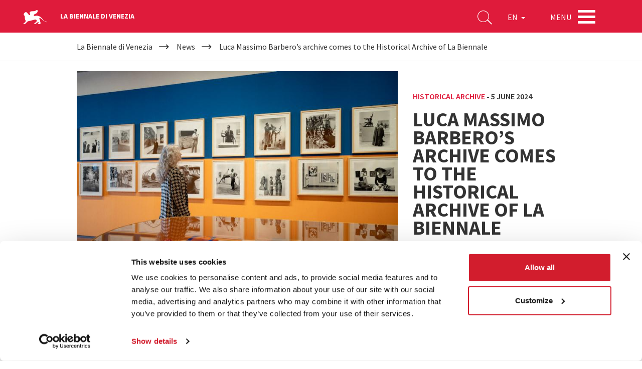

--- FILE ---
content_type: text/html; charset=utf-8
request_url: https://www.labiennale.org/en/news/luca-massimo-barbero%E2%80%99s-archive-comes-historical-archive-la-biennale
body_size: 14864
content:
<!DOCTYPE html>
<html lang="en" dir="ltr"
  xmlns:og="http://ogp.me/ns#"
  xmlns:article="http://ogp.me/ns/article#"
  xmlns:book="http://ogp.me/ns/book#"
  xmlns:profile="http://ogp.me/ns/profile#"
  xmlns:video="http://ogp.me/ns/video#"
  xmlns:product="http://ogp.me/ns/product#">
<head>
    <link rel="profile" href="http://www.w3.org/1999/xhtml/vocab" />
    <meta charset="utf-8">
    <meta name="viewport" content="width=device-width, initial-scale=1.0">
  <script type="text/javascript"  id="Cookiebot" src="https://consent.cookiebot.com/uc.js" data-cbid="74679177-89ae-4133-b283-6728c4a7e16f" async="async"></script>
<meta http-equiv="Content-Type" content="text/html; charset=utf-8" />
<meta http-equiv="x-dns-prefetch-control" content="on" />
<link rel="dns-prefetch" href="//static.labiennale.org" />
<!--[if IE 9]>
<link rel="prefetch" href="//static.labiennale.org" />
<![endif]-->
<link rel="icon" href="https://static.labiennale.org/favicon-16x16.png" sizes="16x16" />
<link type="application/rss+xml" title="La Biennale di Venezia News" href="/en/rss.xml" />
<link rel="icon" href="https://static.labiennale.org/favicon-32x32.png" sizes="32x32" />
<link rel="icon" href="https://static.labiennale.org/favicon-256x256.png" sizes="256x256" />
<link rel="shortcut icon" href="https://static.labiennale.org/favicon.ico" />
<link rel="apple-touch-icon" href="https://static.labiennale.org/apple-touch-icon.png" sizes="180x180" />
<link rel="apple-touch-icon-precomposed" href="https://static.labiennale.org/apple-touch-icon-precomposed.png" sizes="180x180" />
<link rel="mask-icon" href="https://static.labiennale.org/safari-pinned-tab.svg" color="#df1b3b" />
<meta rel="manifest" href="https://static.labiennale.org/manifest.json" />
<meta name="description" content="An exhibition titled Luca Massimo Barbero. Un Diavolo Amico will be open until Sunday 30 June 2024 at Ca’ Giustinian." />
<meta name="generator" content="Drupal 7 (http://drupal.org)" />
<link rel="canonical" href="https://www.labiennale.org/en/news/luca-massimo-barbero%E2%80%99s-archive-comes-historical-archive-la-biennale" />
<link rel="shortlink" href="https://www.labiennale.org/en/node/14410" />
<meta property="og:site_name" content="La Biennale di Venezia" />
<meta property="og:type" content="article" />
<meta property="og:title" content="HISTORICAL ARCHIVE | Luca Massimo Barbero’s archive comes to the Historical Archive of La Biennale" />
<meta property="og:url" content="https://www.labiennale.org/en/news/luca-massimo-barbero%E2%80%99s-archive-comes-historical-archive-la-biennale" />
<meta property="og:description" content="An exhibition titled Luca Massimo Barbero. Un Diavolo Amico will be open until Sunday 30 June 2024 at Ca’ Giustinian." />
<meta property="og:updated_time" content="2024-06-06T11:23:50+02:00" />
<meta property="og:image" content="https://static.labiennale.org/files/styles/seo_thumbnail/public/asac/2024/750x500/img_0151.jpeg?itok=qDP5whAN" />
<meta property="og:image:width" content="600" />
<meta property="og:image:height" content="400" />
<meta name="twitter:card" content="summary_large_image" />
<meta name="twitter:url" content="https://www.labiennale.org/en/news/luca-massimo-barbero%E2%80%99s-archive-comes-historical-archive-la-biennale" />
<meta name="twitter:title" content="Luca Massimo Barbero’s archive comes to the Historical Archive of La Biennale" />
<meta property="article:published_time" content="2023-10-31T14:16:55+01:00" />
<meta property="article:modified_time" content="2024-06-06T11:23:50+02:00" />
<meta name="facebook-domain-verification" content="y2dsxtqa0oi3y9vux5e4lp6s8l3ue9" />

<!-- Facebook Pixel Code -->
<script type="text/plain" data-cookieconsent="marketing">
!function(f,b,e,v,n,t,s){if(f.fbq)return;n=f.fbq=function(){n.callMethod?
n.callMethod.apply(n,arguments):n.queue.push(arguments)};if(!f._fbq)f._fbq=n;
n.push=n;n.loaded=!0;n.version='2.0';n.queue=[];t=b.createElement(e);t.async=!0;
t.src=v;s=b.getElementsByTagName(e)[0];s.parentNode.insertBefore(t,s)}(window,
document,'script','https://connect.facebook.net/en_US/fbevents.js');
</script>
<!-- End Facebook Pixel Code -->
<script type="text/plain" data-cookieconsent="marketing">
  fbq('init', '308669026865564', [], {
    "agent": "pldrupal-7-7.59"
});
</script><script type="text/plain" data-cookieconsent="marketing">
  fbq('track', 'PageView', []);
</script>
<!-- Facebook Pixel Code -->
<noscript>
<img height="1" width="1" style="display:none" alt="fbpx"
src="https://www.facebook.com/tr?id=308669026865564&ev=PageView&noscript=1" />
</noscript>
<!-- End Facebook Pixel Code -->
    <title>HISTORICAL ARCHIVE | Luca Massimo Barbero’s archive comes to the Historical Archive of La Biennale</title>
  <link type="text/css" rel="stylesheet" href="https://static.labiennale.org/files/cdn/css/https/css_mU390qF2xEBdFPA10q5U7A8e3oAS8N_GK-DPpsKx15I.css" media="all" />
<link type="text/css" rel="stylesheet" href="https://static.labiennale.org/files/cdn/css/https/css_6BRRJwRrLE13LfPurUqmMuDHDPy-qn24ZHBkWSc7Zms.css" media="all" />
<link type="text/css" rel="stylesheet" href="https://static.labiennale.org/files/cdn/css/https/css_ovR8OZQVB8oDgE8kG7nTWQjNvr1OHrUAYiz0TmpxY9U.css" media="all" />
<link type="text/css" rel="stylesheet" href="https://static.labiennale.org/files/cdn/css/https/css_ifrEj88RX6M4NV9D099zcV7yl8RnQqCfDZSPo--qxj0.css" media="all" />
    <!-- HTML5 element support for IE6-8 -->
    <!--[if lt IE 9]>
    <script src="https://cdn.jsdelivr.net/html5shiv/3.7.3/html5shiv-printshiv.min.js"></script>
    <![endif]-->
  <script type="text/plain" data-cookieconsent="statistics">(function(w,d,s,l,i){

  w[l]=w[l]||[];
  w[l].push({'gtm.start':new Date().getTime(),event:'gtm.js'});
  var f=d.getElementsByTagName(s)[0];
  var j=d.createElement(s);
  var dl=l!='dataLayer'?'&l='+l:'';
  j.src='https://www.googletagmanager.com/gtm.js?id='+i+dl+'';
  j.async=true;
  f.parentNode.insertBefore(j,f);

})(window,document,'script','dataLayer','GTM-K53Z8CJ');</script>
<script src="https://static.labiennale.org/files/js/js_siAzsLQXar6_8hnne92BaBQNphQqqLqTxKnhobUkxPk.js"></script>
<script src="https://static.labiennale.org/files/js/js_gTd4U5Ixr7jD6Iy1a-AnwhsWJMyfk9VI4tcTJaYAt8E.js"></script>
<script src="https://static.labiennale.org/files/js/js_-o2c8J3nYaPtIEebtzZY-I31BEXB8iH5iNSMUHyYHaM.js"></script>
<script src="https://static.labiennale.org/files/js/js_T_s-Vel_gIhI-8pVHSpMba7BFDRWM7Vrs9weHs-QaJ4.js"></script>
<script src="https://static.labiennale.org/files/js/js_oYVKp-cluFZQnjxYMtXDmhZY3bwT8PYHYk6oiRMAQDw.js"></script>
<script>jQuery.extend(Drupal.settings, {"basePath":"\/","pathPrefix":"en\/","ajaxPageState":{"theme":"labiennale_theme","theme_token":"nRbwEsSbDFbIhb5epprIAuPyNWvUGBzhxdU1ed_e128","jquery_version":"1.10","js":{"sites\/all\/modules\/custom\/labiennale\/js\/ckeditor-fix.js":1,"sites\/all\/themes\/contrib\/bootstrap\/js\/bootstrap.js":1,"0":1,"sites\/all\/modules\/contrib\/jquery_update\/replace\/jquery\/1.10\/jquery.min.js":1,"misc\/jquery.once.js":1,"misc\/drupal.js":1,"sites\/all\/modules\/contrib\/jquery_update\/replace\/ui\/external\/jquery.cookie.js":1,"sites\/all\/modules\/contrib\/jquery_update\/replace\/misc\/jquery.form.min.js":1,"misc\/jquery-ajaxsubmit.js":1,"misc\/ajax.js":1,"sites\/all\/modules\/contrib\/jquery_update\/js\/jquery_update.js":1,"sites\/all\/libraries\/jgrowl\/jquery.jgrowl.min.js":1,"sites\/all\/modules\/contrib\/nicemessages\/js\/nicemessages.js":1,"sites\/all\/modules\/contrib\/cookiebot\/js\/cookiebot.js":1,"sites\/all\/modules\/contrib\/views_load_more\/views_load_more.js":1,"sites\/all\/modules\/contrib\/views\/js\/base.js":1,"sites\/all\/themes\/contrib\/bootstrap\/js\/misc\/_progress.js":1,"sites\/all\/modules\/contrib\/views\/js\/ajax_view.js":1,"sites\/all\/themes\/custom\/labiennale_theme\/lib\/bootstrap\/js\/affix.js":1,"sites\/all\/themes\/custom\/labiennale_theme\/lib\/bootstrap\/js\/alert.js":1,"sites\/all\/themes\/custom\/labiennale_theme\/lib\/bootstrap\/js\/button.js":1,"sites\/all\/themes\/custom\/labiennale_theme\/lib\/bootstrap\/js\/collapse.js":1,"sites\/all\/themes\/custom\/labiennale_theme\/lib\/bootstrap\/js\/dropdown.js":1,"sites\/all\/themes\/custom\/labiennale_theme\/lib\/bootstrap\/js\/modal.js":1,"sites\/all\/themes\/custom\/labiennale_theme\/lib\/bootstrap\/js\/tooltip.js":1,"sites\/all\/themes\/custom\/labiennale_theme\/lib\/bootstrap\/js\/popover.js":1,"sites\/all\/themes\/custom\/labiennale_theme\/lib\/bootstrap\/js\/scrollspy.js":1,"sites\/all\/themes\/custom\/labiennale_theme\/lib\/bootstrap\/js\/tab.js":1,"sites\/all\/themes\/custom\/labiennale_theme\/lib\/bootstrap\/js\/transition.js":1,"sites\/all\/themes\/custom\/labiennale_theme\/lib\/modernizr\/modernizr.js":1,"sites\/all\/themes\/custom\/labiennale_theme\/lib\/matchHeight\/dist\/jquery.matchHeight-min.js":1,"sites\/all\/themes\/custom\/labiennale_theme\/lib\/slick-carousel\/slick\/slick.min.js":1,"sites\/all\/themes\/custom\/labiennale_theme\/lib\/fancybox\/dist\/jquery.fancybox.min.js":1,"sites\/all\/themes\/custom\/labiennale_theme\/lib\/select2\/dist\/js\/select2.full.min.js":1,"sites\/all\/themes\/custom\/labiennale_theme\/lib\/jquery.lazyload\/jquery.lazyload.js":1,"sites\/all\/themes\/custom\/labiennale_theme\/lib\/jquery.throttle-debounce\/jquery.ba-throttle-debounce.min.js":1,"sites\/all\/themes\/custom\/labiennale_theme\/lib\/urijs\/src\/URI.min.js":1,"sites\/all\/themes\/custom\/labiennale_theme\/lib\/waypoints\/lib\/jquery.waypoints.js":1,"sites\/all\/themes\/custom\/labiennale_theme\/lib\/waypoints\/lib\/shortcuts\/inview.js":1,"sites\/all\/themes\/custom\/labiennale_theme\/lib\/jquery-typewatch\/jquery.typewatch.js":1,"sites\/all\/themes\/custom\/labiennale_theme\/lib\/iframe-resizer\/js\/iframeResizer.js":1,"sites\/all\/themes\/custom\/labiennale_theme\/lib\/jquery.mb.ytplayer\/dist\/jquery.mb.YTPlayer.js":1,"sites\/all\/themes\/custom\/labiennale_theme\/lib\/perfect-scrollbar\/perfect-scrollbar.min.js":1,"sites\/all\/themes\/custom\/labiennale_theme\/js\/layout.js":1,"sites\/all\/themes\/custom\/labiennale_theme\/js\/init.js":1,"sites\/all\/themes\/custom\/labiennale_theme\/js\/settings.js":1,"sites\/all\/themes\/custom\/labiennale_theme\/js\/utils.js":1,"sites\/all\/themes\/custom\/labiennale_theme\/js\/youtube.js":1,"sites\/all\/themes\/custom\/labiennale_theme\/js\/anchors.js":1,"sites\/all\/themes\/custom\/labiennale_theme\/js\/iframes.js":1,"sites\/all\/themes\/custom\/labiennale_theme\/js\/scrollbars.js":1,"sites\/all\/themes\/custom\/labiennale_theme\/js\/submenu.js":1,"sites\/all\/themes\/custom\/labiennale_theme\/js\/navbar.js":1,"sites\/all\/themes\/custom\/labiennale_theme\/js\/main.js":1,"sites\/all\/themes\/custom\/labiennale_theme\/js\/lazy.js":1,"sites\/all\/themes\/custom\/labiennale_theme\/js\/forms.js":1,"sites\/all\/themes\/custom\/labiennale_theme\/js\/google_maps.js":1,"sites\/all\/themes\/custom\/labiennale_theme\/js\/news.js":1,"sites\/all\/themes\/custom\/labiennale_theme\/js\/agenda.js":1,"sites\/all\/themes\/custom\/labiennale_theme\/js\/channel.js":1,"sites\/all\/themes\/custom\/labiennale_theme\/js\/bacheca.js":1,"sites\/all\/themes\/custom\/labiennale_theme\/js\/slick.js":1,"sites\/all\/themes\/custom\/labiennale_theme\/js\/footer.js":1,"sites\/all\/themes\/custom\/labiennale_theme\/js\/social_share.js":1,"sites\/all\/themes\/custom\/labiennale_theme\/js\/views.js":1,"sites\/all\/themes\/custom\/labiennale_theme\/js\/sedi.js":1,"sites\/all\/themes\/custom\/labiennale_theme\/js\/collapse.js":1,"sites\/all\/themes\/custom\/labiennale_theme\/js\/fancybox.js":1,"sites\/all\/themes\/custom\/labiennale_theme\/js\/scrollspy.js":1,"sites\/all\/themes\/custom\/labiennale_theme\/js\/search.js":1,"sites\/all\/themes\/custom\/labiennale_theme\/js\/emotional-slider.js":1,"sites\/all\/themes\/custom\/labiennale_theme\/js\/leaflet-loader.js":1,"sites\/all\/themes\/contrib\/bootstrap\/js\/misc\/ajax.js":1},"css":{"modules\/system\/system.base.css":1,"modules\/field\/theme\/field.css":1,"sites\/all\/modules\/contrib\/field_collection_ajax\/css\/field-collection-ajax.css":1,"modules\/node\/node.css":1,"sites\/all\/modules\/contrib\/views\/css\/views.css":1,"sites\/all\/modules\/contrib\/cookiebot\/css\/cookiebot.css":1,"sites\/all\/modules\/contrib\/ckeditor\/css\/ckeditor.css":1,"sites\/all\/modules\/contrib\/ctools\/css\/ctools.css":1,"sites\/all\/libraries\/jgrowl\/jquery.jgrowl.min.css":1,"sites\/all\/modules\/contrib\/nicemessages\/css\/nicemessages_positions.css":1,"sites\/all\/modules\/contrib\/nicemessages\/css\/nicemessages_jgrowl.css":1,"sites\/all\/modules\/contrib\/nicemessages\/css\/shadows.css":1,"sites\/all\/themes\/custom\/labiennale_theme\/css\/style.css":1,"sites\/all\/themes\/custom\/labiennale_theme\/lib\/jquery.mb.ytplayer\/dist\/css\/jquery.mb.YTPlayer.min.css":1,"sites\/all\/themes\/custom\/labiennale_theme\/lib\/perfect-scrollbar\/perfect-scrollbar.css":1}},"better_exposed_filters":{"views":{"news_related":{"displays":{"block":{"filters":[]}}},"search_quick":{"displays":{"block":{"filters":{"qs":{"required":true}}}}}}},"cookiebot":{"message_placeholder_cookieconsent_optout_marketing_show":false,"message_placeholder_cookieconsent_optout_marketing":"\u003Cdiv class=\u0022cookiebot cookieconsent-optout-marketing\u0022\u003E\r\n\t\u003Cdiv class=\u0022cookieconsent-optout-marketing__inner\u0022\u003E\r\n\t\t\u003Cp\u003EPlease \u003Ca class=\u0022cookieconsent-optout-marketing__cookiebot-renew\u0022 href=\u0022!cookiebot_renew\u0022\u003Eaccept marketing-cookies\u003C\/a\u003E to view this embedded content from \u003Ca class=\u0022cookieconsent-optout-marketing__from-src-url\u0022 href=\u0022!cookiebot_from_src_url\u0022 target=\u0022_blank\u0022\u003E!cookiebot_from_src_url\u003C\/a\u003E\u003C\/p\u003E\n\t\u003C\/div\u003E\r\n\u003C\/div\u003E\r\n"},"urlIsAjaxTrusted":{"\/en":true},"views":{"ajax_path":"\/en\/views\/ajax","ajaxViews":{"views_dom_id:68591b24ab3454c8a3513352850bc9f3":{"view_name":"search_quick","view_display_id":"block","view_args":"","view_path":"node\/14410","view_base_path":null,"view_dom_id":"68591b24ab3454c8a3513352850bc9f3","pager_element":0}}},"themeBasePath":"\/sites\/all\/themes\/custom\/labiennale_theme\/","resPath":"https:\/\/static.labiennale.org\/sites\/all\/themes\/custom\/labiennale_theme\/","gmapsApiKey":"AIzaSyDyIDhS6fDXjJSIVluwgn9CRPdBGg20lOM","bootstrap":{"anchorsFix":"0","anchorsSmoothScrolling":"0","formHasError":1,"popoverEnabled":0,"popoverOptions":{"animation":1,"html":0,"placement":"right","selector":"","trigger":"click","triggerAutoclose":1,"title":"","content":"","delay":0,"container":"body"},"tooltipEnabled":0,"tooltipOptions":{"animation":1,"html":0,"placement":"auto left","selector":"","trigger":"hover focus","delay":0,"container":"body"}}});</script>
  </head>
<body class="html not-front not-logged-in no-sidebars page-node page-node- page-node-14410 node-type-news i18n-en is-node-page lb-page-has-not-submenu overlay lb-page-has-breadcrumbs">
<div id="skip-link">
  <a href="#main-content" class="element-invisible element-focusable">Skip to main content</a>
</div>
<noscript aria-hidden="true"><iframe src="https://www.googletagmanager.com/ns.html?id=GTM-K53Z8CJ"
 height="0" width="0" style="display:none;visibility:hidden"></iframe></noscript>

            
<div class="lb-nav-head-wrap overlay">
  <a href="/en">
    <span class="icon-lion"></span>
  </a>
  <span class="lb-site-title">La Biennale di Venezia</span>
  <div class="lb-nav-head-inner">
    <div class="lb-nav-head">
      <ul class="lb-nav-items">
        <li class="lb-nav-item lb-search-icon">
          <a data-target="searchbox" class="toggle">
            <i class="icon-search" aria-hidden="true"></i>
          </a>
        </li>
        <li class="lb-nav-item lb-nav-item-cl-list">
          <div class="lb-cl-list">
            <ul>
                                        <li><a href="/it/news/ancora-tre-settimane-visitare-la-mostra-%E2%80%9Cluca-massimo-barbero-un-diavolo-amico%E2%80%9D"  class="language-link" xml:lang="it" hreflang="it">IT</a></li>
                                                      <li class="active"><span>EN</span></li>
                                      </ul>
          </div>
        </li>
        <li class="lb-nav-item lb-nav-item-cl-dropdown">
          <div class="lb-cl-dropdown dropdown">
            <button class="dropdown-toggle" type="button" id="lb-cl-dropdown" data-toggle="dropdown" aria-haspopup="true" aria-expanded="true">
                                                        EN                                          <span class="caret"></span>
                          </button>
                        <ul class="dropdown-menu" aria-labelledby="lb-cl-dropdown">
                                                <li><a href="/it/news/ancora-tre-settimane-visitare-la-mostra-%E2%80%9Cluca-massimo-barbero-un-diavolo-amico%E2%80%9D"  class="language-link" xml:lang="it" hreflang="it">IT</a></li>
                                                                        </ul>
                      </div>
        </li>
        <li class="lb-nav-item lb-nav-item-menu">
          <div class="lb-nav-item-menu-label">Menu</div>
          <div class="lb-nav-item-menu-hamb button-container-wrap">
            <div class="button_container toggle" data-target="overlay">
              <span class="top"></span>
              <span class="middle"></span>
              <span class="bottom"></span>
            </div>
          </div>
        </li>
              </ul>
    </div>
  </div>
</div>

<a id="main-content"></a>

<div class="lb-breadcrumb-wrapper">
  <div class="container"><h2 class="sr-only">Your are here</h2><ol itemscope itemtype="http://schema.org/BreadcrumbList" class="breadcrumb"><li itemprop="itemListElement" itemscope itemtype="http://schema.org/ListItem"><a itemscope itemtype="http://schema.org/Thing" itemprop="item" href="/en"><span itemprop="name">La Biennale di Venezia</span></a><meta itemprop="position" content="1"></li><li itemprop="itemListElement" itemscope itemtype="http://schema.org/ListItem"><a itemscope itemtype="http://schema.org/Thing" itemprop="item" href="/en/news" class="active-trail"><span itemprop="name">News</span></a><meta itemprop="position" content="2"></li><li itemprop="itemListElement" itemscope itemtype="http://schema.org/ListItem">Luca Massimo Barbero’s archive comes to the Historical Archive of La Biennale<meta itemprop="position" content="3"></li></ol></div>
</div>


  


  <article id="node-14410" class="node node-news node-promoted clearfix">
  <div class="section lb-news-page-single lb-nav-wrap-parent">
    <div class="container lb-container-line">
      <div class="row lb-row-line">
        <div class="lb-page-header-wrap">
          <div class="col-sm-8">
            <div class="lb-wide">
                              <img src="https://static.labiennale.org/files/styles/full_screen_slide/public/asac/2024/750x500/img_0151.jpeg?itok=5rs-J0u7" alt="Luca Massimo Barbero’s archive comes to the Historical Archive of La Biennale">
                          </div>
          </div>
          <div class="col-sm-4">
            <div class="lb-label">
                            <span>Historical Archive</span>&nbsp;-
              
                              <time pubdate datetime="2024-06-05">5 June 2024</time>                          </div>

                        <h1 class="lb-title">Luca Massimo Barbero’s archive comes to the Historical Archive of La Biennale</h1>
            
                        <div class="lb-description">
              <p>An exhibition titled <em>Luca Massimo Barbero. Un Diavolo Amico</em> will be open until Sunday 30 June 2024 at Ca’ Giustinian.</p>
            </div>
                      </div>
          <div class="lb-nav-wrap">
                          <a href="/en/news/biennale-college-danza-set-start-selected-16-dancers-and-3-choreographers" title="Biennale College Danza set to start with the selected 16 dancers and 3 choreographers">
                <div class="lb-link-next">
                  less recent <span>news</span>                </div>
              </a>
                                    <a href="/en/news/biennale-college-teatro-elia-pangaro-wins-call-site-specific-performance" title="Biennale College Teatro: Elia Pangaro wins the call for site-specific performance">
              <div class="lb-link-prev">
                more recent <span>news</span>              </div>
            </a>
                      </div>
        </div>
      </div>
    </div>
  </div>

  <div class="section lb-news-page-single">
    <div class="container lb-container-line">
      <div class="row lb-row-line">
        <div class="lb-page-content-wrap">
          <div class="col-md-4 lb-page-aside">
                        <div class="hidden-xs hidden-sm">
              <h4 class="lb-title">Share this page on</h4>
<div class="social-share">
  <a href="https://www.facebook.com/sharer.php?u=https%3A//www.labiennale.org/en/news/luca-massimo-barbero%25E2%2580%2599s-archive-comes-historical-archive-la-biennale" target="_blank" title="Share on Facebook" data-provider="facebook">Share on Facebook</a><a href="https://twitter.com/intent/tweet?text=https%3A//www.labiennale.org/en/news/luca-massimo-barbero%25E2%2580%2599s-archive-comes-historical-archive-la-biennale" target="_blank" title="Share on X" data-provider="twitter">Share on X</a><a href="https://www.linkedin.com/shareArticle?mini=true&amp;url=https%3A//www.labiennale.org/en/news/luca-massimo-barbero%25E2%2580%2599s-archive-comes-historical-archive-la-biennale" target="_blank" title="Share on LinkedIN" data-provider="linkedin">Share on LinkedIN</a><a href="https://api.whatsapp.com/send?text=Luca%20Massimo%20Barbero%E2%80%99s%20archive%20comes%20to%20the%20Historical%20Archive%20of%20La%20Biennale%20https%3A//www.labiennale.org/en/news/luca-massimo-barbero%25E2%2580%2599s-archive-comes-historical-archive-la-biennale" target="_blank" title="Send via WhatsApp" data-provider="whatsapp">Send via WhatsApp</a></div>
            </div>
            
                      </div>
          <div class="col-md-8 lb-page-content">
                                                </div>
        </div>
      </div>
    </div>
          <div class="container lb-container-line">
        <div class="row lb-row-line">
          <div class="col-md-12">
                          <div class="lb-page-content-wrap border">
  <div class="row">
    <div class="col-md-4 lb-page-aside">
              <h4 class="lb-title">Luca Massimo Barbero’s archive</h4>
          </div>

    <div class="col-md-8 lb-page-content">
              <p class="rtejustify">The archive of <strong>Luca Massimo Barbero</strong>, critic, historian and curator of modern and contemporary art, comes to the <strong>Historical Archives of the Contemporary Arts </strong>of <strong>La Biennale di Venezia. </strong>For the occasion, at its headquarters at Ca’ Giustinian, La Biennale has organized an exhibition entitled <strong><em>Luca Massimo Barbero. Un Diavolo Amico</em></strong>, that will be inaugurated on <strong>Thursday November 16<sup>th</sup> at 12 noon.</strong></p>
<p class="rtejustify"><strong>Barbero</strong>’s archive stands out as <strong>a living archive that is constantly expanding</strong>; it will be enriched with everything that its owner will produce in the future and that he himself will continue to use. It will also be a <strong>propositive archive </strong>that will inspire initiatives for the Biennale Archives themselves.</p>
<p class="rtejustify">With the intent to inventory and valorize this new acquisition – alongside the <strong>Palazzo Grassi/Fiat Funds, the Premio Oderzo Archive, the Luca Ronconi Funds, the Lorenzo Cappellini Funds</strong>, <strong>Associazione Nuova Icona Archive, Enzo De Martino</strong> <strong>Archive</strong>, and after the agreement with the <strong>Fondazione Luigi Nono </strong>– La Biennale confirms the orientation and <strong>programme of the Historical Archives: </strong>to host archives and funds, even those of third parties, that address and gauge themselves against topics involving the contemporary arts. Through these actions, the <strong>Historical Archives of La Biennale di Venezia /International Centre for Research on the Contemporary Arts</strong>, with its new headquarters currently under construction at the <strong>Arsenale</strong>, intends to <strong>expand its mission as a centre that is increasingly open, vital and generative</strong>, aiming to activate new <strong>opportunities for research</strong>, in addition to promoting the artist’ legacies, conserving them and making them available to young students and committed researchers.</p>
          </div>
  </div>
</div>                          <div class="lb-page-content-wrap border">
  <div class="row">
    <div class="col-md-4 lb-page-aside">
              <h4 class="lb-title">Statements</h4>
          </div>

    <div class="col-md-8 lb-page-content">
              <p class="rtejustify">The President of La Biennale di Venezia, <strong>Roberto Cicutto</strong>, describes <strong>Luca Massimo Barbero</strong>’s gesture in these words: “To define Luca Massimo Barbero’s choice, I use the word ‘gesture’ in its broadest semantic meaning (movement, the expression of a feeling, an action motivated by profound reasons) because it clearly defeats the concept of an archive to which something is left for the sole purpose of conservation. In this case, something is left increase its breathing room and let it grow within a context that can enhance it and make it available to the widest possible public”.<br />
“I would like to thank Luca Massimo Barbero for the trust he has placed in La Biennale, which, over the years, we have endowed with a seventh art: ‘the art of connection’ through the richness of its historic funds and the acquisition of contemporary archives that are forever evolving, through the constant activity of their creators”.</p>
<p class="rtejustify">“I am grateful and honoured that La Biennale di Venezia has accepted my archive“ says <strong>Luca Massimo Barbero</strong>. “I consider archives a cradle and I owe a great deal of my roots to La Biennale di Venezia, which I believe is a vital construction site for contemporary art. Ever since I was a student it has been a unique place that has given many of us the opportunity to study and learn, as I like to say, “travelling without moving”. I am very pleased with this opportunity because it allows me to give back and share my <em>imagery<strong>, </strong></em>from cinema to art and photography, which has taken shape inside that same archive. At this historic moment when <em>memory is being shortened</em>, it has become vital to give La Biennale material that is anchored in the present and make documents available to scholars so they can be consulted in their original version”.</p>
<p class="rtejustify">The ’Devil’ in the title of the exhibition <em>Luca Massimo Barbero. Un Diavolo Amico, </em>is inspired by the drawing by Tancredi, an extraordinary and elusive artist; it is the key to Barbero’s relationship with Venice. “To share this drawing with the Biennale Archives – <strong>Barbero </strong>explains – also means to bring it all back to life in an oxymoron: a friendly devil that leads to happy damnation: art history and the ‘curiosity’ that possesses you. The images are a living story!”</p>
          </div>
  </div>
</div>                          <div class="lb-page-content-wrap border">
  <div class="row">
    <div class="col-md-4 lb-page-aside">
              <h4 class="lb-title">The exhibition</h4>
          </div>

    <div class="col-md-8 lb-page-content">
              <p class="rtejustify">The exhibition, introduced by a text of <strong>Nicolas Ballario </strong>(a journalist and expert on contemporary art applied to media), presents a first tranche of materials from Luca Massimo Barbero’s archive, which will be exhibited on a rotating basis in the coming months. It is a sort of ‘coring’ that reveals the many aspects of his personality and methods of study and curatorship. Drawings, photographs, notes from his sketchbooks, storyboards, catalogues, objects, all bear witness to his forty-year curatorial practice, which distinguishes his professional career at the international level.</p>
<p class="rtejustify"><strong>The walls of the Portego </strong>at Ca’ Giustinian host a series of historic photographs from Cameraphoto that depict events at La Biennale di Venezia from 1948 to 1981: a collection of photographs that summarise the fundamentals of Barbero’s training and bear witness to his bond with the Venetian institution through his ample photo library.</p>
<p class="rtejustify"><strong>The two rooms at the far ends of the Portego </strong>display his curatorial method and practice. Barbero, in the almost obsessive attention he paid to the slightest detail in his exhibitions and publications, shares the “originality” which has led him to be considered one of the most authoritative figures in art history today. The first room presents several past exhibitions, from the one dedicated to Peter Greenaway at the Fortuny Museum in 1993, to a mosaic of images and materials relative to the installations of works by artists such as Lucio Fontana, Carla Accardi, Anthony Gormley, Shirin Neshat, Tomas Saraceno and Arcangelo Sassolino, organized from the 1990s to the present at the Moderna Museet in Stockholm, at the Macro of Rome, at the Guggenheim Museum in New York, at the Peggy Guggenheim Collection in Venice and at the Kunsthaus in Zurich.</p>
<p class="rtejustify">The room that has always been called as the “kids’ space” presents a world that is known to very few, it depicts a man critics have defined “the art historian who hunts images”: a selection of sketches and drawings, texts and lectures from his work as a teacher at the Scuola Holden in Turin; a previously unknown Barbero, a photographer for the national Greco-Roman wrestling team; portraits from a decade-long photography project entitled <em>Candidi Come Colombe Astuti Come Serpenti. </em>What emerges is an intimate relationship with photography and images, an activity he has practised since he was a teenager and has refined over the years into a method that become indispensable even to his work as an art historian. “All these materials – said <strong>Barbero </strong>– will resound through their vicinity to the present, in a place that is open to all, in contact with young people who can study and become acquainted with them and who knows, from students they might become scholars one day.”</p>
          </div>
  </div>
</div>                          <div class="lb-page-content-wrap border">
  <div class="row">
    <div class="col-md-4 lb-page-aside">
              <h4 class="lb-title">Biography</h4>
          </div>

    <div class="col-md-8 lb-page-content">
              <p class="rtejustify">A polymorphous personality in terms of interests and education, <strong>Luca Massimo Barbero </strong>is an art historian, curator and photographer. Born in Turin in 1963, he trained during the first part of his life in Italy and in several stays abroad. From his studies in the Humanities he moved on to Agricultural studies and Photography; he came to Venice before the age of eighteen and graduated in Art History and Criticism from Ca’ Foscari University of Venice. </p>
<p class="rtejustify">From the very start, his work ranged across several areas of interest, starting in 1986 with an in-depth investigation of Spatialism and Lucio Fontana; he become one of the leading scholars of Fontana’s work before becoming a Scientific Consultant for the Fondazione Lucio Fontana in Milan. His studies and publications on post-World War II Italian and American art led him to become <em>Associate Curator </em>of the Peggy Guggenheim Collection in Venice for over 15 years. He has presented Italian art in international museum institutions including the Moderna Museet in Stockholm, the Kunsthaus in Zurich, La Biennale di Venezia and the Solomon R. Guggenheim Museum in New York. He regularly curates contemporary art exhibitions and special projects, from rising young artists to personalities such as Jean Michel Basquiat, Nan Goldin, Carla Accardi, Mario Schifano, Yayoi Kusama, Shirin Neshat, Jason Martin, Keith Haring, and many others.</p>
<p class="rtejustify">His interest and involvement in photography and cinema have led him to conceive and curate many exhibitions and publications on these themes, collaborating several times with Peter Greenaway, Abbas Kiarostami, Wim Wenders and David Cronenberg, and collecting a personal photo library of art history, sports and news events. As a photographer, he has published portraits and scenes of daily life from his travels under various pseudonyms in international magazines. In 2007 and 2008, he published two photography books dedicated to sports and Greco-Roman wrestling, whose the Italian championship he follows on behalf of the National Federation.</p>
<p class="rtejustify">He is the author of many publications on Art History and <em>catalogues raisonnés </em>of the work of Lucio Fontana (Works on paper and Ceramic sculptures), Pietro Consagra, Paolo Scheggi, and other post-war artists. A professor at the Fine Arts Academies in Venice and Perugia, he has also taught at the Università Iuav and Ca’ Foscari University in Venice. From 2009 to 2011, he was the director of the new Macro Museum in Rome and has been one of the teachers at the Scuola Holden since its foundation. Today, he is the Director of the Art History Institute of the Fondazione Giorgio Cini, Associate Curator of the Modern and Contemporary Art Collections of Intesa Sanpaolo, member of the Scientific Committee of the Farnesina Collection and of the Editorial Board of “Il Giornale dell’Arte”.</p>
          </div>
  </div>
</div>                      </div>
        </div>
      </div>
              <div class="visible-xs visible-sm col-xs-12 text-center">
        <hr>
        <h4 class="lb-title">Share this page on</h4>
<div class="social-share">
  <a href="https://www.facebook.com/sharer.php?u=https%3A//www.labiennale.org/en/news/luca-massimo-barbero%25E2%2580%2599s-archive-comes-historical-archive-la-biennale" target="_blank" title="Share on Facebook" data-provider="facebook">Share on Facebook</a><a href="https://twitter.com/intent/tweet?text=https%3A//www.labiennale.org/en/news/luca-massimo-barbero%25E2%2580%2599s-archive-comes-historical-archive-la-biennale" target="_blank" title="Share on X" data-provider="twitter">Share on X</a><a href="https://www.linkedin.com/shareArticle?mini=true&amp;url=https%3A//www.labiennale.org/en/news/luca-massimo-barbero%25E2%2580%2599s-archive-comes-historical-archive-la-biennale" target="_blank" title="Share on LinkedIN" data-provider="linkedin">Share on LinkedIN</a><a href="https://api.whatsapp.com/send?text=Luca%20Massimo%20Barbero%E2%80%99s%20archive%20comes%20to%20the%20Historical%20Archive%20of%20La%20Biennale%20https%3A//www.labiennale.org/en/news/luca-massimo-barbero%25E2%2580%2599s-archive-comes-historical-archive-la-biennale" target="_blank" title="Send via WhatsApp" data-provider="whatsapp">Send via WhatsApp</a></div>
      </div>
      </div>
</article>

  <section id="block-views-news-related-block" class="section lb-focus-section lb-section-gray block block-views">
  <div class="container">
            <div class="lb-surtitle left-aligned">
              <h2>You could also be interested in</h2>
          </div>
  </div>

  <div class="view view-news-related view-id-news_related view-display-id-block view-dom-id-9889dfa1211a1bff350c0074c1f4878a">
  <section class="container lb-focus">
    <div class="row">
        <div class="col-sm-4">
    <article class="lb-news-item-wrapper node node-news node-promoted node-teaser">
    
  <a href="/en/news/la-biennale-di-venezia-presents-indian-interior" class="lb-entry-link lb-base-content lb-slide-link">
    <div class="lb-entry-wrapper">
      <div class="lb-media-wrapper">
        <div class="lb-square">
                      <img class="lb-media" src="https://static.labiennale.org/files/styles/square_thumb/public/asac/2025/600x600/600x600.png?itok=T8PNPEpT">
                    <div class="lb-media-overlay">&nbsp;</div>
        </div>
      </div>
      <div class="lb-cta-wrap">
        <button class="lb-cta lb-cta-arrow-lg-2">
          <span>Read more</span>
        </button>
      </div>
      <div class="lb-meta">
                  <div class="lb-category">Historical Archive</div>
                <div class="lb-date"><time pubdate datetime="2025-11-21">21 November 2025</time></div>
      </div>
      <div class="lb-item-title">La Biennale di Venezia presents Indian Interior</div>
              <div class="lb-excerpt"><p>Bikaner House, New Delhi, India, 2 &gt; 28 December 2025. In collaboration with Kiran Nadar Museum of Art (KNMA).</p>
</div>
          </div>
  </a>
</article>
  </div>
  <div class="col-sm-4">
    <article class="lb-news-item-wrapper node node-news node-promoted node-teaser">
    
  <a href="/en/news/%E2%80%9Cmateria-prima-raw-material%E2%80%9D-issue-32025-la-biennale-di-venezia-magazine" class="lb-entry-link lb-base-content lb-slide-link">
    <div class="lb-entry-wrapper">
      <div class="lb-media-wrapper">
        <div class="lb-square">
                      <img class="lb-media" src="https://static.labiennale.org/files/styles/square_thumb/public/labiennale/2025/600x600/rivista_3_25.jpg?itok=8UOHe35K">
                    <div class="lb-media-overlay">&nbsp;</div>
        </div>
      </div>
      <div class="lb-cta-wrap">
        <button class="lb-cta lb-cta-arrow-lg-2">
          <span>Read more</span>
        </button>
      </div>
      <div class="lb-meta">
                  <div class="lb-category">Historical Archive</div>
                <div class="lb-date"><time pubdate datetime="2025-11-21">21 November 2025</time></div>
      </div>
      <div class="lb-item-title">“Materia prima / Raw Material”: issue 3/2025 of La Biennale di Venezia Magazine</div>
              <div class="lb-excerpt"><p>The new issue addresses the tension between the digital and material reality.</p>
</div>
          </div>
  </a>
</article>
  </div>
  <div class="col-sm-4">
    <article class="lb-news-item-wrapper node node-news node-promoted node-teaser">
    
  <a href="/en/news/special-projects-historical-archive" class="lb-entry-link lb-base-content lb-slide-link">
    <div class="lb-entry-wrapper">
      <div class="lb-media-wrapper">
        <div class="lb-square">
                      <img class="lb-media" src="https://static.labiennale.org/files/styles/square_thumb/public/asac/2025/600x600/berio-coro.jpg?itok=RGVlbbXf">
                    <div class="lb-media-overlay">&nbsp;</div>
        </div>
      </div>
      <div class="lb-cta-wrap">
        <button class="lb-cta lb-cta-arrow-lg-2">
          <span>Read more</span>
        </button>
      </div>
      <div class="lb-meta">
                  <div class="lb-category">Historical Archive</div>
                <div class="lb-date"><time pubdate datetime="2025-11-20">20 November 2025</time></div>
      </div>
      <div class="lb-item-title">The Special Projects of the Historical Archive</div>
              <div class="lb-excerpt"><p>Coming up next <em>Coro</em> by Luciano Berio (6-7 December, Teatro La Fenice). Tickets online available as of 20 November.</p>
</div>
          </div>
  </a>
</article>
  </div>
    </div>
  </section>

      <div class="container lb-news-cta">
  <a href="/en/news" class="lb-cta-arrow-1 pull-right">All the news</a>
</div>
  </div></section>



<div class="overlay-wrap menu-overlay-wrap">
  <div class="overlay">
    <div class="overlay-menu">
      <div class="cover">
        <div class="cover-image"></div>
        <div class="container-fluid menu-wrap">
          <div class="row lb-menu-sections">
            <div class="text-center lb-menu-sections-container">
              <!-- menu searchbox -->
              <div class="visible-xs visible-sm lb-menu-section lb-menu-searchbox-mobile">
                <form action="/en/search">
                  <div class="lb-search-input-text-wrapper">
                    <input autocomplete="off" required type="text" placeholder="Search" name="s" />
                    <button class="lb-search-btn" type="submit" title="Search"></button>
                  </div>
                </form>
              </div>
              <!-- menu copy -->
                              <section id="block-bean-menu-intro-text" class="block block-bean block-bean--text col-md-12 hidden-xs hidden-sm lb-menu-section lb-menu-copy clearfix">

      
  <div class="lb-content">
      <p><a href="/node/1">Art, Architecture, Cinema, Dance, Music, Theatre,<br />
Historical Archives of Contemporary Arts, College, etc etc...</a></p>
  </div>

</section>
                            <!-- menu corrente -->
                              <section id="block-menu-menu-cosa-accade" class="block block-menu col-md-12 lb-menu-section lb-menu-accade clearfix">

        <h2 class="block-title lb-title">What’s On</h2>
    
  <div class="lb-content">
    <ul class="menu"><li class="first leaf"><a href="/en/agenda">Agenda</a></li>
<li class="leaf active-trail active"><a href="/en/news" class="active-trail">News</a></li>
<li class="leaf"><a href="/en/biennale-channel">Biennale Channel</a></li>
<li class="last collapsed"><a href="/en/educational-programme-2025">Biennale Educational</a></li>
</ul>  </div>

</section>
                            <!-- menu settori -->
                              <section id="block-system-main-menu" class="block block-system block-menu col-md-12 lb-menu-section lb-menu-areas clearfix">

        <h2 class="block-title lb-title">Departments</h2>
    
  <div class="lb-content">
    <ul class="menu"><li class="first leaf"><a href="/en/art/2026">Art</a></li>
<li class="leaf"><a href="/en/architecture/2025">Architecture</a></li>
<li class="leaf"><a href="/en/cinema/2025">Cinema</a></li>
<li class="leaf"><a href="/en/dance/2025">Dance</a></li>
<li class="leaf"><a href="/en/music/2025">Music</a></li>
<li class="leaf"><a href="/en/theatre/2025">Theatre</a></li>
<li class="last leaf"><a href="/en/asac">Historical Archive</a></li>
</ul>  </div>

</section>
                            <!-- menu istituzionale -->
                              <section id="block-menu-menu-istituzionale" class="block block-menu col-md-12 lb-menu-section lb-menu-corporate clearfix">

        <h2 class="block-title lb-title">La Biennale di Venezia</h2>
    
  <div class="lb-content">
    <ul class="menu"><li class="first leaf"><a href="/en/organization">The Organization</a></li>
<li class="leaf"><a href="/en/organization#management">Management</a></li>
<li class="collapsed"><a href="/en/history">History</a></li>
<li class="leaf"><a href="/en/venues">Venues</a></li>
<li class="leaf"><a href="/en/contact-us">Contact Us</a></li>
<li class="last leaf"><a href="/en/environmental-sustainability">Environmental sustainability</a></li>
</ul>  </div>

</section>
                            <!-- menu footer -->
              <div class="lb-menu-section lb-menu-footer">
                                  <section id="block-bean-box-social" class="block block-bean block-bean--text lb-social-box lb-menu-social-box hidden-xs hidden-sm clearfix">

      
  <div class="lb-content">
      <ul>
<li><a class="icon-facebook" href="https://www.facebook.com/Labiennaledivenezia" target="_blank">facebook</a></li>
<li><a class="icon-twitter" href="https://x.com/la_Biennale" target="_blank">X</a></li>
<li><a class="icon-youtube" href="https://www.youtube.com/user/BiennaleChannel" target="_blank">youtube</a></li>
<li><a class="icon-instagram" href="https://www.instagram.com/labiennale/" target="_blank">instagram</a></li>
<li><a class="icon-linkedin" href="https://www.linkedin.com/company/fondazione-la-biennale-di-venezia" target="_blank">linkedin</a></li>
</ul>
  </div>

</section>
                
                                  <section id="block-menu-menu-servizi" class="block block-menu lb-menu-footer-btns clearfix">

      
  <div class="lb-content">
    <ul class="menu"><li class="first leaf"><a href="/en/environmental-sustainability">Environmental sustainability</a></li>
<li class="leaf"><a href="/en/tickets">Tickets</a></li>
<li class="collapsed"><a href="/en/biennale-card">Membership</a></li>
<li class="leaf"><a href="https://www.labiennale.org/en/buy-online">Buy online</a></li>
<li class="leaf"><a href="/en/press">Press</a></li>
<li class="last leaf"><a href="/en/sponsorship">Sponsorship</a></li>
</ul>  </div>

</section>
                              </div>
            </div>
          </div>
        </div>
      </div>
    </div>
  </div>
</div>

<div class="search-overlay-wrap">
  <div class="searchbox lb-search-layer">
    <div class="overlay-menu">
      <div class="container">
                  <div id="block-views-search-quick-block" class="lb-quicksearch block block-views">
    
  <div class="view view-search-quick view-id-search_quick view-display-id-block view-dom-id-68591b24ab3454c8a3513352850bc9f3">
      <form action="/en" method="get" id="views-exposed-form-search-quick-block" accept-charset="UTF-8"><div><div class="lb-search-input-wide">
  <button class="lb-search-btn" type="submit" title="Search"></button>

      <label for="edit-qs">Digita cosa stai cercando</label>
    <div class="has-error form-item form-item-qs form-type-textfield form-group"><input placeholder="Digita cosa stai cercando" autocomplete="off" spellcheck="false" class="lb-search-key form-control form-text required error" type="text" id="edit-qs" name="qs" value="" size="30" maxlength="128" /></div>  </div>
</div></form>  
  <div class="lb-search-ajax-replace loading-transparent-overlay">
    
    <div class="lb-search-page-content">
          </div>
  </div>
</div></div>              </div>
    </div>
  </div>
</div>


<div class="section lb-prefooter-section">
  <div class="container-fluid">
    <div class="row">
      <section class="lb-prefooter">
                  <section id="block-menu-menu-pre-footer" class="block block-menu lb-prefooter-content clearfix">

        <h2 class="block-title lb-title">La Biennale di Venezia</h2>
    
  <div class="lb-content">
    <ul class="menu"><li class="first leaf"><a href="/en/organization">The Organization</a></li>
<li class="leaf"><a href="/en/organization">Management</a></li>
<li class="leaf"><a href="/en/history">History</a></li>
<li class="leaf"><a href="/en/venues">Venues</a></li>
<li class="leaf"><a href="/en/sponsorship">Sponsorship</a></li>
<li class="leaf"><a href="/en/biennale-noticeboard">Biennale Noticeboard</a></li>
<li class="leaf"><a href="/en/environmental-sustainability">Environmental Sustainability</a></li>
<li class="leaf"><a href="/en/working-us">Working with us</a></li>
<li class="collapsed"><a href="/en/biennale-college">Biennale College</a></li>
<li class="last leaf"><a href="/en/contact-us">Contact us</a></li>
</ul>  </div>

</section>
              </section>
    </div>
  </div>
</div>

  <section id="block-bean-menu-footer-list-main" class="block block-bean block-bean--menu-footer-list clearfix">
      <div class="section lb-footer-sitemap-section">
  <div class="container-fluid">
    <div class="row">
                        <a class="lb-footer-sitemap-accordion-head" href="#footer-sitemap-59">
            Art 2026          </a>
          <div class="lb-footer-sitemap-item" id="footer-sitemap-59">
            <div class="lb-footer-sitemap-item-head">
              <a href="/en/art/2026">
                <div class="lb-title">Art</div>
                                  <div class="lb-subtitle">2026</div>
                              </a>
            </div>

            <div class="lb-footer-sitemap-item-body">
                              <div class="lb-menu-sector-links lb-menu-sector-links--main">
                                      <section id="block-menu-menu-arte-2026-main" class="block block-menu clearfix">

      
  <div class="lb-content">
    <ul class="menu"><li class="first leaf"><a href="/en/art/2026">Exhibition</a></li>
<li class="leaf"><a href="/en/art/2026/direttrice">Director</a></li>
<li class="leaf"><a href="/en/art/2026/curatorial-text-koyo-kouoh">Curatorial text by Koyo Kouoh</a></li>
<li class="leaf"><a href="/en/art/2026/national-participations-procedure">Procedure for National Participations</a></li>
<li class="leaf"><a href="/en/art/2026/collateral-events-procedure">Procedure for Collateral Events</a></li>
<li class="leaf"><a href="/en/art/2026/submissions">Submissions</a></li>
<li class="last leaf lb-archive-link"><a href="/en/art/2017/archive">Archive</a></li>
</ul>  </div>

</section>
                                  </div>
              
                              <div class="lb-menu-sector-links lb-menu-sector-links--info">
                                      <section id="block-menu-menu-arte-2026-info" class="block block-menu clearfix">

      
  <div class="lb-content">
    <ul class="menu"><li class="first leaf"><a href="/en/art/2026/information">When and where</a></li>
<li class="leaf"><a href="/en/contact-us">Contact us</a></li>
<li class="last leaf"><a href="/en/press">Press</a></li>
</ul>  </div>

</section>
                                  </div>
                          </div>
          </div>
                  <a class="lb-footer-sitemap-accordion-head" href="#footer-sitemap-54">
            Architecture 2025          </a>
          <div class="lb-footer-sitemap-item" id="footer-sitemap-54">
            <div class="lb-footer-sitemap-item-head">
              <a href="/en/architecture/2025">
                <div class="lb-title">Architecture</div>
                                  <div class="lb-subtitle">2025</div>
                              </a>
            </div>

            <div class="lb-footer-sitemap-item-body">
                              <div class="lb-menu-sector-links lb-menu-sector-links--main">
                                      <section id="block-menu-menu-architettura-2025-main" class="block block-menu clearfix">

      
  <div class="lb-content">
    <ul class="menu"><li class="first leaf"><a href="/en/architecture/2025">Exhibition</a></li>
<li class="leaf"><a href="/en/architecture/2025/director">Director</a></li>
<li class="leaf"><a href="/en/architecture/2025/introduction-pietrangelo-buttafuoco">Introduction by Pietrangelo Buttafuoco</a></li>
<li class="leaf"><a href="/en/architecture/2025/introduction-carlo-ratti">Introduction by Carlo Ratti</a></li>
<li class="leaf"><a href="/en/architecture/2025/projects-participants">Projects and Participants</a></li>
<li class="leaf"><a href="/en/architecture/2025/gens-public-programme">GENS Public Programme</a></li>
<li class="leaf"><a href="/en/architecture/2025/national-participations">National Participations</a></li>
<li class="leaf"><a href="/en/architecture/2025/collateral-events">Collateral Events</a></li>
<li class="leaf"><a href="/en/architecture/2025/space-ideas">Space for Ideas</a></li>
<li class="leaf"><a href="/en/architecture/2025/biennale-college-architettura-8-winning-projects">Biennale College Architettura</a></li>
<li class="leaf"><a href="/en/architecture/2025/biennale-sessions">Biennale Sessions</a></li>
<li class="last leaf lb-archive-link"><a href="/en/architecture/2018/archive">Archive</a></li>
</ul>  </div>

</section>
                                  </div>
              
                              <div class="lb-menu-sector-links lb-menu-sector-links--info">
                                      <section id="block-menu-menu-architettura-2025-info" class="block block-menu clearfix">

      
  <div class="lb-content">
    <ul class="menu"><li class="first leaf"><a href="/en/architecture/2025/information">When and where</a></li>
<li class="leaf"><a href="/en/architecture/2025/information#tickets">Tickets</a></li>
<li class="leaf"><a href="/en/architecture/2025/accreditation">Accreditation</a></li>
<li class="leaf"><a href="/en/architecture/2025/information#faq">FAQ</a></li>
<li class="leaf"><a href="/en/architecture/2025/information#how-to-reach">Services for the public</a></li>
<li class="leaf"><a href="/en/architecture/2025/information#how-to-reach">How to get there</a></li>
<li class="leaf"><a href="/en/contact-us">Contact us</a></li>
<li class="last leaf"><a href="/en/press">Press</a></li>
</ul>  </div>

</section>
                                  </div>
                          </div>
          </div>
                  <a class="lb-footer-sitemap-accordion-head" href="#footer-sitemap-55">
            Cinema 2025          </a>
          <div class="lb-footer-sitemap-item" id="footer-sitemap-55">
            <div class="lb-footer-sitemap-item-head">
              <a href="/en/cinema/2025">
                <div class="lb-title">Cinema</div>
                                  <div class="lb-subtitle">2025</div>
                              </a>
            </div>

            <div class="lb-footer-sitemap-item-body">
                              <div class="lb-menu-sector-links lb-menu-sector-links--main">
                                      <section id="block-menu-menu-cinema-2025-main" class="block block-menu clearfix">

      
  <div class="lb-content">
    <ul class="menu"><li class="first leaf"><a href="/en/cinema/2026/festival-2026">Festival (2026)</a></li>
<li class="leaf"><a href="/en/cinema/2025">Festival (2025)</a></li>
<li class="leaf"><a href="/en/cinema/2025/lineup">Line-up</a></li>
<li class="leaf"><a href="/en/cinema/2025/program-cinema-2025-public">Screening schedule (Public)</a></li>
<li class="leaf"><a href="/en/cinema/2025/program-cinema-2025-pass-holders">Screening schedule (Pass holders)</a></li>
<li class="leaf"><a href="/en/cinema/2025/venice-immersive-0">Venice Immersive</a></li>
<li class="leaf"><a href="/en/cinema/2025/introduction-pietrangelo-buttafuoco">Introduction by Pietrangelo Buttafuoco</a></li>
<li class="leaf"><a href="/en/cinema/2025/introduction-alberto-barbera">Introduction by Alberto Barbera</a></li>
<li class="leaf"><a href="/en/cinema/2025/director">Director</a></li>
<li class="leaf"><a href="/en/cinema/2025/regulations">Regulations</a></li>
<li class="leaf"><a href="/en/cinema/2025/venice-classics-regulations">Venice Classics Regulations</a></li>
<li class="leaf"><a href="/en/cinema/2025/venice-production-bridge">Venice Production Bridge</a></li>
<li class="leaf"><a href="/en/cinema/2025/biennale-college-cinema">Biennale College Cinema</a></li>
<li class="leaf"><a href="/en/cinema/2025/permanent-activities">Permanent activities</a></li>
<li class="last leaf lb-archive-link"><a href="/en/cinema/2018/archive">Archive</a></li>
</ul>  </div>

</section>
                                  </div>
              
                              <div class="lb-menu-sector-links lb-menu-sector-links--info">
                                      <section id="block-menu-menu-cinema-2025-info" class="block block-menu clearfix">

      
  <div class="lb-content">
    <ul class="menu"><li class="first leaf"><a href="/en/cinema/2025/information">When and where</a></li>
<li class="leaf"><a href="/en/cinema/2025/information#tickets">Tickets</a></li>
<li class="leaf"><a href="/en/cinema/2025/accreditation">Accreditation</a></li>
<li class="leaf"><a href="/en/cinema/2025/information#faq">FAQ</a></li>
<li class="leaf"><a href="/en/contact-us">Contact us</a></li>
<li class="last leaf"><a href="/en/press">Press</a></li>
</ul>  </div>

</section>
                                  </div>
                          </div>
          </div>
                  <a class="lb-footer-sitemap-accordion-head" href="#footer-sitemap-56">
            Dance 2025          </a>
          <div class="lb-footer-sitemap-item" id="footer-sitemap-56">
            <div class="lb-footer-sitemap-item-head">
              <a href="/en/dance/2025">
                <div class="lb-title">Dance</div>
                                  <div class="lb-subtitle">2025</div>
                              </a>
            </div>

            <div class="lb-footer-sitemap-item-body">
                              <div class="lb-menu-sector-links lb-menu-sector-links--main">
                                      <section id="block-menu-menu-danza-2025-main" class="block block-menu clearfix">

      
  <div class="lb-content">
    <ul class="menu"><li class="first leaf"><a href="/en/dance/2025">Festival</a></li>
<li class="leaf"><a href="/en/dance/2025/biennale-danza-2025">Programme</a></li>
<li class="leaf"><a href="/en/dance/2025/dance-performances">Performances</a></li>
<li class="leaf"><a href="/en/dance/2025/director">Director</a></li>
<li class="leaf"><a href="/en/dance/2025/introduction-pietrangelo-buttafuoco">Introduction by Pietrangelo Buttafuoco</a></li>
<li class="leaf"><a href="/en/dance/2025/introduction-wayne-mcgregor">Introduction by Wayne McGregor</a></li>
<li class="leaf"><a href="/en/biennale-college">Biennale College Danza</a></li>
<li class="leaf"><a href="/en/dance/2025/golden-lion-lifetime-achievement">Golden Lion for Lifetime Achievement</a></li>
<li class="leaf"><a href="/en/dance/2025/leone-d%E2%80%99argento">Silver Lion</a></li>
<li class="last leaf lb-archive-link"><a href="/en/dance/2021/archive">Archive</a></li>
</ul>  </div>

</section>
                                  </div>
              
                              <div class="lb-menu-sector-links lb-menu-sector-links--info">
                                      <section id="block-menu-menu-danza-2025-info" class="block block-menu clearfix">

      
  <div class="lb-content">
    <ul class="menu"><li class="first leaf"><a href="/en/dance/2025/information">When and where</a></li>
<li class="leaf"><a href="/en/dance/2025/information#tickets">Tickets</a></li>
<li class="leaf"><a href="/en/dance/2025/accreditation">Accreditation</a></li>
<li class="leaf"><a href="/en/dance/2025/information#how-to-reach">Services for the public</a></li>
<li class="leaf"><a href="/en/dance/2025/information#how-to-reach">How to get there</a></li>
<li class="leaf"><a href="/en/contact-us">Contact us</a></li>
<li class="last leaf"><a href="/en/press">Press</a></li>
</ul>  </div>

</section>
                                  </div>
                          </div>
          </div>
                  <a class="lb-footer-sitemap-accordion-head" href="#footer-sitemap-57">
            Music 2025          </a>
          <div class="lb-footer-sitemap-item" id="footer-sitemap-57">
            <div class="lb-footer-sitemap-item-head">
              <a href="/en/music/2025">
                <div class="lb-title">Music</div>
                                  <div class="lb-subtitle">2025</div>
                              </a>
            </div>

            <div class="lb-footer-sitemap-item-body">
                              <div class="lb-menu-sector-links lb-menu-sector-links--main">
                                      <section id="block-menu-menu-musica-2025-main" class="block block-menu clearfix">

      
  <div class="lb-content">
    <ul class="menu"><li class="first leaf"><a href="/en/music/2025">Festival</a></li>
<li class="leaf"><a href="/en/music/2025/biennale-musica-2025">Programme</a></li>
<li class="leaf"><a href="/en/music/2025/music-performances">Performances</a></li>
<li class="leaf"><a href="/en/music/2025/lsd-centre">LSD Centre</a></li>
<li class="leaf"><a href="/en/music/2025/direttore">Director</a></li>
<li class="leaf"><a href="/en/music/2025/introduction-pietrangelo-buttafuoco">Introduction by Pietrangelo Buttafuoco</a></li>
<li class="leaf"><a href="/en/music/2025/introduction-caterina-barbieri">Introduction by Caterina Barbieri</a></li>
<li class="leaf"><a href="/en/music/2025/biennale-college-musica-2025-selected-projects">Biennale College Musica 2025</a></li>
<li class="leaf"><a href="/en/music/2025/golden-lion-lifetime-achievement">Golden Lion for Lifetime Achievement</a></li>
<li class="leaf"><a href="/en/music/2025/silver-lion">Silver Lion</a></li>
<li class="last leaf lb-archive-link"><a href="/en/music/2023/archive">Archive</a></li>
</ul>  </div>

</section>
                                  </div>
              
                              <div class="lb-menu-sector-links lb-menu-sector-links--info">
                                      <section id="block-menu-menu-musica-2025-info" class="block block-menu clearfix">

      
  <div class="lb-content">
    <ul class="menu"><li class="first leaf"><a href="/en/music/2025/information">When and where</a></li>
<li class="leaf"><a href="/en/music/2025/information#tickets">Tickets</a></li>
<li class="leaf"><a href="/en/music/2025/accreditation">Accreditation</a></li>
<li class="leaf"><a href="/en/music/2025/information#how-to-reach">Services for the public</a></li>
<li class="leaf"><a href="/en/music/2025/information#how-to-reach">How to get there</a></li>
<li class="leaf"><a href="/en/contact-us">Contact us</a></li>
<li class="last leaf"><a href="/en/press">Press</a></li>
</ul>  </div>

</section>
                                  </div>
                          </div>
          </div>
                  <a class="lb-footer-sitemap-accordion-head" href="#footer-sitemap-58">
            Theatre 2025          </a>
          <div class="lb-footer-sitemap-item" id="footer-sitemap-58">
            <div class="lb-footer-sitemap-item-head">
              <a href="/en/theatre/2025">
                <div class="lb-title">Theatre</div>
                                  <div class="lb-subtitle">2025</div>
                              </a>
            </div>

            <div class="lb-footer-sitemap-item-body">
                              <div class="lb-menu-sector-links lb-menu-sector-links--main">
                                      <section id="block-menu-menu-teatro-2025-main" class="block block-menu clearfix">

      
  <div class="lb-content">
    <ul class="menu"><li class="first leaf"><a href="/en/theatre/2025">Festival</a></li>
<li class="leaf"><a href="/en/theatre/2025/biennale-teatro-2025">Programme</a></li>
<li class="leaf"><a href="/en/theatre/2025/theatre-performances">Performances</a></li>
<li class="leaf"><a href="/en/theatre/2025/talks-meetings-spazio-cinema">Talks - Meetings - Spazio Cinema</a></li>
<li class="leaf"><a href="/en/theatre/2025/direttore">Director</a></li>
<li class="leaf"><a href="/en/theatre/2025/introduction-pietrangelo-buttafuoco">Introduction by Pietrangelo Buttafuoco</a></li>
<li class="leaf"><a href="/en/theatre/2025/introduction-willem-dafoe">Introduction by Willem Dafoe</a></li>
<li class="leaf"><a href="/en/biennale-college">Biennale College Teatro</a></li>
<li class="leaf"><a href="/en/node/17468">Workshop di critica teatrale</a></li>
<li class="leaf"><a href="/en/theatre/2025/golden-lion-lifetime-achievement">Golden Lion for Lifetime Achievement</a></li>
<li class="leaf"><a href="/en/theatre/2025/silver-lion">Silver Lion</a></li>
<li class="last leaf lb-archive-link"><a href="/en/theatre/2024/archive">Archive</a></li>
</ul>  </div>

</section>
                                  </div>
              
                              <div class="lb-menu-sector-links lb-menu-sector-links--info">
                                      <section id="block-menu-menu-teatro-2025-info" class="block block-menu clearfix">

      
  <div class="lb-content">
    <ul class="menu"><li class="first leaf"><a href="/en/theatre/2025/information">When and where</a></li>
<li class="leaf"><a href="/en/theatre/2025/information#tickets">Tickets</a></li>
<li class="leaf"><a href="/en/theatre/2025/accreditation">Accreditation</a></li>
<li class="leaf"><a href="/en/theatre/2025/information#how-to-reach">Services for the public</a></li>
<li class="leaf"><a href="/en/theatre/2025/information#how-to-reach">How to get there</a></li>
<li class="leaf"><a href="/en/contact-us">Contact us</a></li>
<li class="last leaf"><a href="/en/press">Press</a></li>
</ul>  </div>

</section>
                                  </div>
                          </div>
          </div>
                  <a class="lb-footer-sitemap-accordion-head" href="#footer-sitemap-8">
            HISTORICAL ARCHIVE          </a>
          <div class="lb-footer-sitemap-item" id="footer-sitemap-8">
            <div class="lb-footer-sitemap-item-head">
              <a href="/en/asac">
                <div class="lb-title">HISTORICAL ARCHIVE</div>
                                  <div class="lb-subtitle"></div>
                              </a>
            </div>

            <div class="lb-footer-sitemap-item-body">
                              <div class="lb-menu-sector-links lb-menu-sector-links--main">
                                      <section id="block-menu-menu-asac" class="block block-menu clearfix">

      
  <div class="lb-content">
    <ul class="menu"><li class="first leaf"><a href="/en/asac">Presentation</a></li>
<li class="leaf"><a href="/en/venues/biennale-library">Biennale Library</a></li>
<li class="leaf"><a href="/en/venues/asac-vega-cygnus">Historical Archive</a></li>
<li class="leaf"><a href="/en/asac/exhibitions-and-activities">Exhibitions and activities</a></li>
<li class="leaf"><a href="/en/node/12893">Activities and panels</a></li>
<li class="leaf"><a href="/en/asac/virtual-exhibitiions">Virtual Exhibitions</a></li>
<li class="leaf"><a href="/en/asac/collections">Collections</a></li>
<li class="leaf"><a href="/en/biennale-college">Biennale College ASAC</a></li>
<li class="leaf"><a href="/en/biennale-channel">Biennale Channel</a></li>
<li class="leaf"><a href="https://asac.labiennale.org/it/">ASAC DATI</a></li>
<li class="last leaf"><a href="/en/asac/history-asac">History</a></li>
</ul>  </div>

</section>
                                  </div>
              
                              <div class="lb-menu-sector-links lb-menu-sector-links--info">
                                      <section id="block-menu-menu-asac-info" class="block block-menu clearfix">

      
  <div class="lb-content">
    <ul class="menu"><li class="first leaf"><a href="/en/asac/information">When &amp; where</a></li>
<li class="leaf"><a href="/en/asac#news">News</a></li>
<li class="leaf"><a href="/en/asac/information">Services for the public</a></li>
<li class="leaf"><a href="/en/asac/information#how-to-get-there">How to get there</a></li>
<li class="leaf"><a href="/en/contact-us">Contact us</a></li>
<li class="last leaf"><a href="/en/press">Press</a></li>
</ul>  </div>

</section>
                                  </div>
                          </div>
          </div>
                  </div>
  </div>
</div></section>

<div class="section lb-footer-info-section">
  <div class="container-fluid">
    <div class="row">
      <div class="col-md-3">
                  <section id="block-bean-box-contatti" class="block block-bean block-bean--text clearfix">

        <h2 class="block-title lb-title">Contact us</h2>
    
  <div class="lb-content">
      <p>Ca’ Giustinian, San Marco 1364/A<br />
30124 Venice<br />
Tel. +39 041 5218711<br />
email info@labiennale.org</p>
<p><a class="lb-cta-arrow-2" href="/en/node/141">Contact us</a></p>
  </div>

</section>
              </div>
      <div class="col-md-3">
                  <section id="block-bean-box-press" class="block block-bean block-bean--text clearfix">

        <h2 class="block-title lb-title">Press</h2>
    
  <div class="lb-content">
      <p>Press Office info and contact persons:<br />
Art, Architecture / Cinema / Dance, Music, Theatre<br />
Ca’ Giustinian, San Marco 1364/A, Venice</p>
<p><a class="lb-cta-arrow-2" href="/en/node/139">Press Office</a></p>
  </div>

</section>
              </div>
      <div class="col-md-3">
                  <section id="block-bean-box-newsletter" class="block block-bean block-bean--text clearfix">

        <h2 class="block-title lb-title">Newsletter</h2>
    
  <div class="lb-content">
      <p>Subscribe to the Newsletter and get the latest info on our programmes and initiatives.</p>
<p><a class="lb-cta-arrow-2" href="/en/newsletter">Subscribe</a></p>
  </div>

</section>
                      </div>
      <div class="col-md-3">
                  <section id="block-bean-box-social--2" class="block block-bean block-bean--text lb-social-box lb-footer-info-social clearfix">

        <h2 class="block-title lb-title">Follow us on</h2>
    
  <div class="lb-content">
      <ul>
<li><a class="icon-facebook" href="https://www.facebook.com/Labiennaledivenezia" target="_blank">facebook</a></li>
<li><a class="icon-twitter" href="https://x.com/la_Biennale" target="_blank">X</a></li>
<li><a class="icon-youtube" href="https://www.youtube.com/user/BiennaleChannel" target="_blank">youtube</a></li>
<li><a class="icon-instagram" href="https://www.instagram.com/labiennale/" target="_blank">instagram</a></li>
<li><a class="icon-linkedin" href="https://www.linkedin.com/company/fondazione-la-biennale-di-venezia" target="_blank">linkedin</a></li>
</ul>
  </div>

</section>
              </div>
    </div>
  </div>
</div>
<div class="section lb-footer-legal-section">
  <div class="container">
    <div class="row">
      <div class="col-md-12">
                  <section id="block-menu-menu-legal" class="block block-menu lb-legal-menu clearfix">

      
  <div class="lb-content">
    <ul class="menu"><li class="first leaf"><a href="/en/node/1229">Note Legali</a></li>
<li class="leaf"><a href="/en/privacy">Privacy</a></li>
<li class="leaf"><a href="/en/cookies">Cookies</a></li>
<li class="last leaf"><a href="/en/credits">Credits</a></li>
</ul>  </div>

</section>
        
                  <section id="block-bean-box-legal-copy" class="block block-bean block-bean--text lb-legal-copyright clearfix">

      
  <div class="lb-content">
      <p>© La Biennale di Venezia 2023 - All website contents are copyright protected<br />
P.I.00330320276</p>
  </div>

</section>
              </div>
    </div>
  </div>
</div>
<script src="https://static.labiennale.org/files/js/js_koKqZylAHdvmXNtCfSAUlrok3mcbuKixJGQlDEbHwoI.js"></script>
<script src="https://static.labiennale.org/files/js/js_L50O_PWoAuMOxVjnzZCkNSSmI0kFwhZsO1_KS8WnGKw.js"></script>
</body>
</html>


--- FILE ---
content_type: text/javascript
request_url: https://static.labiennale.org/files/js/js_koKqZylAHdvmXNtCfSAUlrok3mcbuKixJGQlDEbHwoI.js
body_size: 110
content:
(function() {
  var oldCkeditorOn;

  if (Drupal.ckeditorOn) {
    oldCkeditorOn = Drupal.ckeditorOn;

    Drupal.ckeditorOn = function(textarea_id, run_filter) {
      // Chiama l'originale Drupal.ckeditorOn passando sempre run_filter a false.
      // In questo modo velocizziamo il caricamento dei vari ckeditor presenti nella pagina.
      // @see https://www.drupal.org/node/2000712
      oldCkeditorOn(textarea_id, false);
    }
  }
}());;
